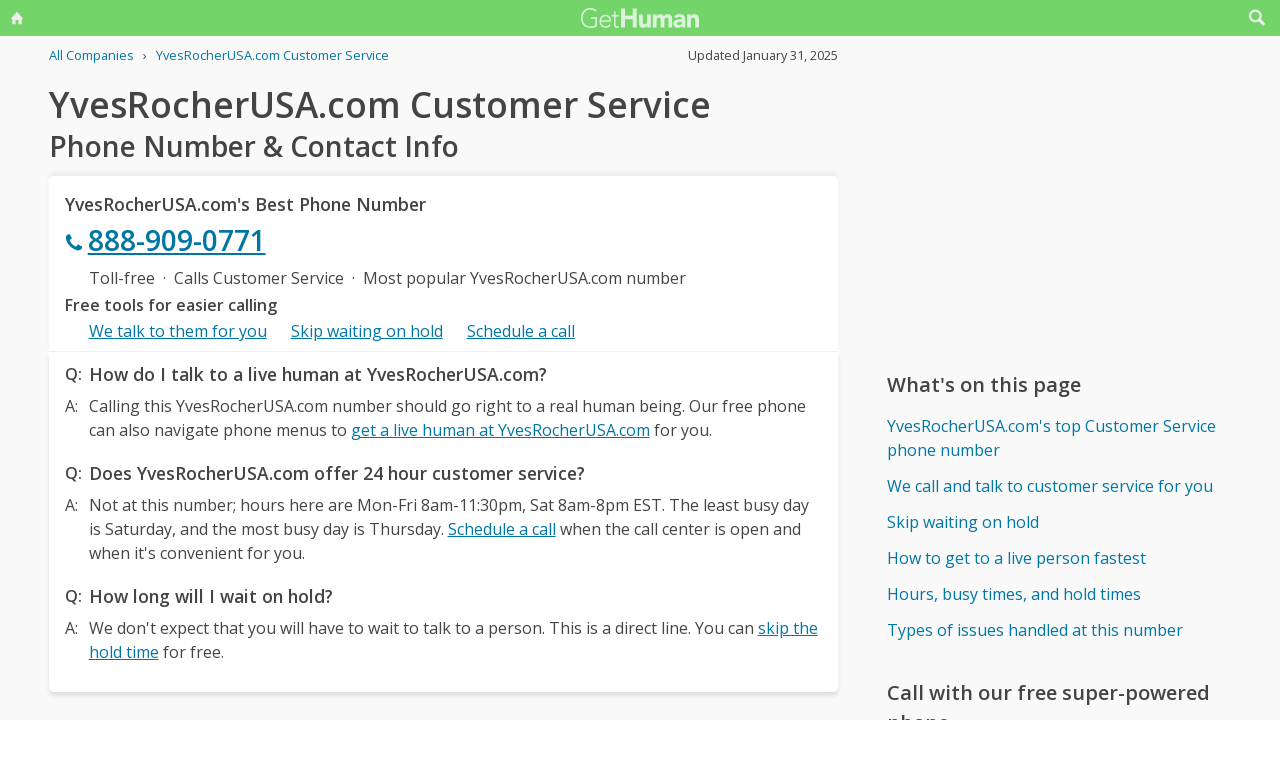

--- FILE ---
content_type: text/html; charset=utf-8
request_url: https://gethuman.com/phone-number/YvesRocherUSA-com
body_size: 15781
content:
<!DOCTYPE html><html lang="en"><head><base href="/" /><meta charset="utf-8" /><meta name="viewport" content="width=device-width,initial-scale=1.0,minimum-scale=1" /><title>YvesRocherUSA.com Customer Service Phone Number 888-909-0771: Call Support</title><meta name="description" content="YvesRocherUSA.com's best customer service contact information, when to call, what to say, and free AI tools that can call and talk to customer support for you." /><meta name="keywords" content="YvesRocherUSA.com customer service, YvesRocherUSA.com phone number, YvesRocherUSA.com customer phone number, YvesRocherUSA.com customer service phone number, YvesRocherUSA.com customer service phone, call YvesRocherUSA.com, YvesRocherUSA.com support number, YvesRocherUSA.com customer number, YvesRocherUSA.com customer service number, YvesRocherUSA.com 800 number, YvesRocherUSA.com customer support number, YvesRocherUSA.com 800, YvesRocherUSA.com toll free, YvesRocherUSA.com customer service toll free, YvesRocherUSA.com customer service 800, YvesRocherUSA.com customer service 800 number, YvesRocherUSA.com customer service 800 phone, YvesRocherUSA.com contact number, YvesRocherUSA.com contact phone, YvesRocherUSA.com contact, YvesRocherUSA.com customer service contact, YvesRocherUSA.com customer service contact number, YvesRocherUSA.com customer service email, YvesRocherUSA.com customer service email address, YvesRocherUSA.com customer service chat, YvesRocherUSA.com customer service live chat, contact YvesRocherUSA.com, contact YvesRocherUSA.com customer service, Yves Rocher phone number, Yves Rocher customer service" /><meta name="referrer" content="always" /><link rel="dns-prefetch" href="//cdn.ampproject.org" /><link rel="dns-prefetch" href="https://www.google-analytics.com" crossorigin /><link rel="dns-prefetch" href="https://pagead2.googlesyndication.com" crossorigin /><link rel="dns-prefetch" href="https://fonts.googleapis.com" /><link rel="dns-prefetch" href="https://adservice.google.com" /><link rel="dns-prefetch" href="https://tpc.googlesyndication.com" /><link rel="dns-prefetch" href="https://cm.g.doubleclick.net" /><link rel="dns-prefetch" href="https://www.gstatic.com" /><link rel="dns-prefetch" href="https://partner.googleadservices.com" /><link rel="dns-prefetch" href="https://www.google.com" /><script async="true" src="https://www.googletagmanager.com/gtag/js?id=G-F9SN9NZHQ2"></script><script>
            window.dataLayer = window.dataLayer || [];
            function gtag(){dataLayer.push(arguments);}
            gtag('js', new Date());
            gtag('config', 'G-F9SN9NZHQ2');
        </script><script data-ad-client="ca-pub-5211547430456695" async src="//pagead2.googlesyndication.com/pagead/js/adsbygoogle.js"></script><link rel="canonical" href="https://gethuman.com/phone-number/YvesRocherUSA-com" /><link rel="shortcut icon" href="https://gethuman.com/dist/img/logo-32-cropped.png" /><link rel="icon" href="https://gethuman.com/dist/img/logo-32-cropped.png" /><link rel="apple-touch-icon" href="https://gethuman.com/dist/img/logo-60.png" /><link rel="apple-touch-icon" sizes="76x76" href="https://gethuman.com/dist/img/logo-76.png" /><link rel="apple-touch-icon" sizes="120x120" href="https://gethuman.com/dist/img/logo-120.png" /><link rel="apple-touch-icon" sizes="152x152" href="https://gethuman.com/dist/img/logo-152.png" /><link rel="apple-touch-icon" sizes="180x180" href="https://gethuman.com/dist/img/logo-180.png" /><link rel="amphtml" href="/a/phone-number/YvesRocherUSA-com" /><meta property="og:locale" content="en_US" /><meta property="og:type" content="article" /><meta property="og:title" content="YvesRocherUSA.com Customer Service Phone Number 888-909-0771: Call Support" /><meta property="og:description" content="YvesRocherUSA.com's best customer service contact information, when to call, what to say, and free AI tools that can call and talk to customer support for you." /><meta property="og:url" content="https://gethuman.com/phone-number/YvesRocherUSA-com" /><meta property="og:site_name" content="gethuman.com" /><meta property="og:image" content="https://gethuman.com/dist/img/logo-v-500.png" /><meta property="og:image:width" content="500" /><meta property="og:image:height" content="500" /><meta property="og:image:alt" content="YvesRocherUSA.com's best customer service contact information, when to call, what to say, and free AI tools that can call and talk to customer support for you." /><meta name="twitter:card" content="summary" /><meta name="twitter:site" content="@gethumancom" /><meta property="og:updated_time" content="2025-01-31T00:00:00+00:00" /><meta property="article:tag" content="YvesRocherUSA.com customer service, YvesRocherUSA.com phone number, YvesRocherUSA.com customer phone number, YvesRocherUSA.com customer service phone number, YvesRocherUSA.com customer service phone, call YvesRocherUSA.com, YvesRocherUSA.com support number, YvesRocherUSA.com customer number, YvesRocherUSA.com customer service number, YvesRocherUSA.com 800 number, YvesRocherUSA.com customer support number, YvesRocherUSA.com 800, YvesRocherUSA.com toll free, YvesRocherUSA.com customer service toll free, YvesRocherUSA.com customer service 800, YvesRocherUSA.com customer service 800 number, YvesRocherUSA.com customer service 800 phone, YvesRocherUSA.com contact number, YvesRocherUSA.com contact phone, YvesRocherUSA.com contact, YvesRocherUSA.com customer service contact, YvesRocherUSA.com customer service contact number, YvesRocherUSA.com customer service email, YvesRocherUSA.com customer service email address, YvesRocherUSA.com customer service chat, YvesRocherUSA.com customer service live chat, contact YvesRocherUSA.com, contact YvesRocherUSA.com customer service, Yves Rocher phone number, Yves Rocher customer service" /><meta property="article:section" content="Retail - General" /><meta property="article:published_time" content="2011-11-25T22:55:29+00:00" /><meta property="article:modified_time" content="2025-01-31T00:00:00+00:00" /><script type="application/ld+json">{
                            "@context": "http://schema.org",
                            "@type": "Article",
                            "mainEntityOfPage": "https://gethuman.com/phone-number/YvesRocherUSA-com",
                            "publisher": {
                                
            "@type": "Organization",
            "name": "GetHuman",
            "url": "https://gethuman.com",
            "email": "hello@gethuman.com",
            "telephone": "+1 617-651-0250",
            "image": "https://gethuman.com/dist/img/logo-gethuman-left.png",
            "logo": {
                "@type": "ImageObject",
                "url": "https://gethuman.com/dist/img/logo-gethuman-left.png"
            },
            "description": "Contact companies faster and fix customer services issues easier.",
            "address": {
                "@type": "PostalAddress",
                "addressLocality": "Chestnut Hill",
                "addressRegion": "MA",
                "postalCode": "02467",
                "streetAddress": "675 VFW Parkway, Unit 328",
                "addressCountry": "US"
            }
        
                            },
                            "headline": "YvesRocherUSA.com Customer Service Phone Number 888-909-0771: Call Support",
                            "datePublished": "2011-11-25T22:55:29+00:00",
                            "dateModified": "2025-01-31T00:00:00+00:00",
                            "author": {
                "@type": "Person",
                "name": "Christian Allen",
                "email": "hello+christian@gethuman.com",
                "image": "img/christian-headshot-96.png",
                "url": "https://www.linkedin.com/in/christiantallen/"
            },
                            "description": "YvesRocherUSA.com's best customer service contact information, when to call, what to say, and free AI tools that can call and talk to customer support for you.",
                            "image": "https://gethuman.com/dist/img/logo-v-500.png"
                        }</script><script type="application/ld+json">{
                            "@context": "http://schema.org",
                            
            "@type": "Organization",
            "name": "GetHuman",
            "url": "https://gethuman.com",
            "email": "hello@gethuman.com",
            "telephone": "+1 617-651-0250",
            "image": "https://gethuman.com/dist/img/logo-gethuman-left.png",
            "logo": {
                "@type": "ImageObject",
                "url": "https://gethuman.com/dist/img/logo-gethuman-left.png"
            },
            "description": "Contact companies faster and fix customer services issues easier.",
            "address": {
                "@type": "PostalAddress",
                "addressLocality": "Chestnut Hill",
                "addressRegion": "MA",
                "postalCode": "02467",
                "streetAddress": "675 VFW Parkway, Unit 328",
                "addressCountry": "US"
            }
        
                        }</script><script type="application/ld+json">{
                            "@context":"http://schema.org",
                            "@type": "WebSite",
                            "@id": "#website",
                            "url": "https://gethuman.com/",
                            "name": "GetHuman Inc",
                            "potentialAction": {
                                "@type": "SearchAction",
                                "target": "https://gethuman.com/phone-number/search?s={search_term_string}",
                                "query-input": "required name=search_term_string"
                            }
                        }</script><style>@font-face{font-family:'Open Sans';font-style:normal;font-weight:400;font-stretch:100%;font-display:swap;src:url(https://fonts.gstatic.com/s/opensans/v34/memvYaGs126MiZpBA-UvWbX2vVnXBbObj2OVTSKmu0SC55K5gw.woff2) format('woff2');unicode-range:U+0460-052F,U+1C80-1C88,U+20B4,U+2DE0-2DFF,U+A640-A69F,U+FE2E-FE2F}@font-face{font-family:'Open Sans';font-style:normal;font-weight:400;font-stretch:100%;font-display:swap;src:url(https://fonts.gstatic.com/s/opensans/v34/memvYaGs126MiZpBA-UvWbX2vVnXBbObj2OVTSumu0SC55K5gw.woff2) format('woff2');unicode-range:U+0301,U+0400-045F,U+0490-0491,U+04B0-04B1,U+2116}@font-face{font-family:'Open Sans';font-style:normal;font-weight:400;font-stretch:100%;font-display:swap;src:url(https://fonts.gstatic.com/s/opensans/v34/memvYaGs126MiZpBA-UvWbX2vVnXBbObj2OVTSOmu0SC55K5gw.woff2) format('woff2');unicode-range:U+1F00-1FFF}@font-face{font-family:'Open Sans';font-style:normal;font-weight:400;font-stretch:100%;font-display:swap;src:url(https://fonts.gstatic.com/s/opensans/v34/memvYaGs126MiZpBA-UvWbX2vVnXBbObj2OVTSymu0SC55K5gw.woff2) format('woff2');unicode-range:U+0370-03FF}@font-face{font-family:'Open Sans';font-style:normal;font-weight:400;font-stretch:100%;font-display:swap;src:url(https://fonts.gstatic.com/s/opensans/v34/memvYaGs126MiZpBA-UvWbX2vVnXBbObj2OVTS2mu0SC55K5gw.woff2) format('woff2');unicode-range:U+0590-05FF,U+200C-2010,U+20AA,U+25CC,U+FB1D-FB4F}@font-face{font-family:'Open Sans';font-style:normal;font-weight:400;font-stretch:100%;font-display:swap;src:url(https://fonts.gstatic.com/s/opensans/v34/memvYaGs126MiZpBA-UvWbX2vVnXBbObj2OVTSCmu0SC55K5gw.woff2) format('woff2');unicode-range:U+0102-0103,U+0110-0111,U+0128-0129,U+0168-0169,U+01A0-01A1,U+01AF-01B0,U+1EA0-1EF9,U+20AB}@font-face{font-family:'Open Sans';font-style:normal;font-weight:400;font-stretch:100%;font-display:swap;src:url(https://fonts.gstatic.com/s/opensans/v34/memvYaGs126MiZpBA-UvWbX2vVnXBbObj2OVTSGmu0SC55K5gw.woff2) format('woff2');unicode-range:U+0100-024F,U+0259,U+1E00-1EFF,U+2020,U+20A0-20AB,U+20AD-20CF,U+2113,U+2C60-2C7F,U+A720-A7FF}@font-face{font-family:'Open Sans';font-style:normal;font-weight:400;font-stretch:100%;font-display:swap;src:url(https://fonts.gstatic.com/s/opensans/v34/memvYaGs126MiZpBA-UvWbX2vVnXBbObj2OVTS-mu0SC55I.woff2) format('woff2');unicode-range:U+0000-00FF,U+0131,U+0152-0153,U+02BB-02BC,U+02C6,U+02DA,U+02DC,U+2000-206F,U+2074,U+20AC,U+2122,U+2191,U+2193,U+2212,U+2215,U+FEFF,U+FFFD}@font-face{font-family:'Open Sans';font-style:normal;font-weight:600;font-stretch:100%;font-display:swap;src:url(https://fonts.gstatic.com/s/opensans/v34/memvYaGs126MiZpBA-UvWbX2vVnXBbObj2OVTSKmu0SC55K5gw.woff2) format('woff2');unicode-range:U+0460-052F,U+1C80-1C88,U+20B4,U+2DE0-2DFF,U+A640-A69F,U+FE2E-FE2F}@font-face{font-family:'Open Sans';font-style:normal;font-weight:600;font-stretch:100%;font-display:swap;src:url(https://fonts.gstatic.com/s/opensans/v34/memvYaGs126MiZpBA-UvWbX2vVnXBbObj2OVTSumu0SC55K5gw.woff2) format('woff2');unicode-range:U+0301,U+0400-045F,U+0490-0491,U+04B0-04B1,U+2116}@font-face{font-family:'Open Sans';font-style:normal;font-weight:600;font-stretch:100%;font-display:swap;src:url(https://fonts.gstatic.com/s/opensans/v34/memvYaGs126MiZpBA-UvWbX2vVnXBbObj2OVTSOmu0SC55K5gw.woff2) format('woff2');unicode-range:U+1F00-1FFF}@font-face{font-family:'Open Sans';font-style:normal;font-weight:600;font-stretch:100%;font-display:swap;src:url(https://fonts.gstatic.com/s/opensans/v34/memvYaGs126MiZpBA-UvWbX2vVnXBbObj2OVTSymu0SC55K5gw.woff2) format('woff2');unicode-range:U+0370-03FF}@font-face{font-family:'Open Sans';font-style:normal;font-weight:600;font-stretch:100%;font-display:swap;src:url(https://fonts.gstatic.com/s/opensans/v34/memvYaGs126MiZpBA-UvWbX2vVnXBbObj2OVTS2mu0SC55K5gw.woff2) format('woff2');unicode-range:U+0590-05FF,U+200C-2010,U+20AA,U+25CC,U+FB1D-FB4F}@font-face{font-family:'Open Sans';font-style:normal;font-weight:600;font-stretch:100%;font-display:swap;src:url(https://fonts.gstatic.com/s/opensans/v34/memvYaGs126MiZpBA-UvWbX2vVnXBbObj2OVTSCmu0SC55K5gw.woff2) format('woff2');unicode-range:U+0102-0103,U+0110-0111,U+0128-0129,U+0168-0169,U+01A0-01A1,U+01AF-01B0,U+1EA0-1EF9,U+20AB}@font-face{font-family:'Open Sans';font-style:normal;font-weight:600;font-stretch:100%;font-display:swap;src:url(https://fonts.gstatic.com/s/opensans/v34/memvYaGs126MiZpBA-UvWbX2vVnXBbObj2OVTSGmu0SC55K5gw.woff2) format('woff2');unicode-range:U+0100-024F,U+0259,U+1E00-1EFF,U+2020,U+20A0-20AB,U+20AD-20CF,U+2113,U+2C60-2C7F,U+A720-A7FF}@font-face{font-family:'Open Sans';font-style:normal;font-weight:600;font-stretch:100%;font-display:swap;src:url(https://fonts.gstatic.com/s/opensans/v34/memvYaGs126MiZpBA-UvWbX2vVnXBbObj2OVTS-mu0SC55I.woff2) format('woff2');unicode-range:U+0000-00FF,U+0131,U+0152-0153,U+02BB-02BC,U+02C6,U+02DA,U+02DC,U+2000-206F,U+2074,U+20AC,U+2122,U+2191,U+2193,U+2212,U+2215,U+FEFF,U+FFFD}*{box-sizing:border-box}html{-webkit-text-size-adjust:100%}body,input,textarea{font-size:16px}body{margin:0;min-height:100vh;scroll-behavior:smooth;text-rendering:optimizeSpeed;line-height:1.5;font-family:'Open Sans',Arial,Helvetica,sans-serif;color:#444;overflow-wrap:break-word}.input-group>amp-autocomplete>input{font-family:'Open Sans',Arial,Helvetica,sans-serif}a,a:active,a:focus,button,button:active,button:focus,input,input:active,input:focus,li,li:focus,select,select:active,select:focus,textarea,textarea:active,textarea:focus{outline:0}.h6,.last-bld>amp-autocomplete>div[role=listbox]>:last-child,.link-big,.link-jumbo,.link-med,.link-strong,.stats>div>small:last-of-type,.text-sembld,.tile-fl-half-bld>a,b,strong{font-weight:bolder}amp-autocomplete>input,button,input,select,textarea{margin:0;font:inherit}button,select{text-transform:none}[type=button],[type=reset],[type=submit],button{-webkit-appearance:button}h1,h2,h3,h4,h5,h6{margin:0 0 .67em 0}.txt-lg,h1{font-size:2.2rem}h1{line-height:1.1em;margin:0 0 .25em 0}h1+.card{margin-top:1rem}.bar-share>a.btn-jumbo,.bar-share>button.btn-jumbo,.btn-jumbo,.btn.btn-jumbo,.link-jumbo,h2{font-size:1.75rem}h1+h2{line-height:1.1em;margin:0 0 2vh 0;-webkit-font-smoothing:antialiased;-moz-osx-font-smoothing:grayscale}.link-big,h3{font-size:1.5rem}.bar-share>a.btn-lg,.bar-share>button.btn-lg,.btn-lg,.btn.btn-lg,.card>div>div>h3,.editorial>h1,.editorial>h2,.editorial>h3,.h4,.text-more,h4{font-size:1.25rem}.h4{margin-bottom:.67rem;font-weight:600}.card>div>div>h3,h3.min{margin-bottom:0;line-height:1.5rem;font-size:1.1rem}.link-med{font-size:1.1rem}h5{font-size:1rem}.h6,h6{font-size:.8rem;text-transform:uppercase;color:#999}.para,p{line-height:170%}p{margin-bottom:3rem}.paras>p{margin-bottom:1.2rem}.editorial>p{margin-bottom:auto}ul{padding-inline-start:1.5em}.ul-pad{padding-left:1.5rem}.ul-pad>.bul{position:absolute;left:1em}.ul-pad-ic{padding-left:.3rem}li{margin-bottom:.5em}.sm{font-size:.9rem}.dark-code,.small,ol[itemtype],ol[itemtype]+.small,small,th{font-size:.8rem}div>.sep:last-child{display:none}@media (max-width:767px){h1{font-size:2rem}.link-jumbo,h1.sub,h2{font-size:1.3rem}#lay-fl-main>h1.sub:nth-child(2),#lay-fl-main>h2:nth-child(2),.link-big,h3{font-size:1.2rem}.editorial>h1,.editorial>h2,.editorial>h3,.h4,h4{font-size:1.1rem}}@media (max-width:575px){h1{font-size:1.5rem}.link-jumbo,h2{font-size:1.3rem}.link-big,h3{font-size:1.2rem}.editorial>h1,.editorial>h2,.editorial>h3,.h4,h4{font-size:1.1rem}}hr{margin:1em 0}.link,a,amp-autocomplete>div[role=listbox]{color:#0076a4;cursor:pointer;text-decoration:none;font-family:'Open Sans',Arial,Helvetica,sans-serif}a.ph,a.und{text-decoration:underline}a.ph{color:#fff}.link-neutral,.link-subtle{color:#444}.grp-subtle:hover>.link-subtle,.link:hover,a:hover{filter:brightness(85%)}.grp-subtle:hover>.link-subtle,.link-subtle:hover{color:#0076a4}[gh-tap],[ng-click]{cursor:pointer}.link-big,.link-jumbo,.link-med,.link-strong{display:block}.link-big,.link-jumbo,.link-med,.link-strong{-webkit-font-smoothing:antialiased;-moz-osx-font-smoothing:grayscale}a.neutral{color:#444}a.neutral:hover{color:#0076a4}.bar-share>a,.bar-share>button,.btn,button{cursor:pointer;-webkit-font-smoothing:antialiased;-moz-osx-font-smoothing:grayscale;display:inline-block;font-weight:600;text-align:center;white-space:nowrap;vertical-align:middle;border:1px solid transparent;padding:.75rem 1.5rem;font-size:inherit;transition:all .2s ease-in-out;line-height:1.5em;box-shadow:0 4px 8px 0 rgba(0,0,0,.2);border-radius:.25em;color:#fff;background-color:#0076a4}.bar-share>a:hover,.bar-share>button:hover,.btn:hover,button:hover,select:hover{filter:contrast(125%)}.bar-share>a+.bar-share>a,.bar-share>button+.bar-share>button,.btn+.btn,button+button{margin-left:1em}.bar-share>a.btn-inv,.bar-share>button.btn-inv,.btn-inv,.btn.btn-inv{border:1px solid #0076a4;color:#0076a4;background-color:transparent;width:100%}.btn-inv.ph{background-color:#fff;color:#111}.bar-share>a.btn-link,.bar-share>button.btn-link,.btn-link,.btn.btn-link{border:2px solid transparent;color:#0076a4;background-color:transparent;box-shadow:none;padding:.75rem 0;font-weight:400}.btn-block{display:block}amp-autocomplete>input,input,textarea{display:block;width:100%;min-height:50px;border:1px solid #ccc;margin-top:0}amp-autocomplete{width:100%}amp-autocomplete>input,input{height:50px;padding:0 .5rem}amp-autocomplete>input{border-radius:0}.input-group>label{transition:all .2s cubic-bezier(.42,0,1,1);font-size:.75rem;line-height:1;font-weight:600;position:absolute;top:22px;left:9px;opacity:0;visibility:hidden;color:#ccc;z-index:100}amp-autocomplete>div[role=listbox]{width:100%;margin-left:0;margin-top:.25rem}amp-autocomplete>div[role=listbox]>div{border:1px solid transparent;padding:.5rem}select{display:block;color:#444;padding:.75em 2em .75em .5em;width:100%;max-width:100%;margin:0;border-radius:0;border:1px solid #ccc;-moz-appearance:none;-webkit-appearance:none;appearance:none;background:#fff url('data:image/svg+xml;charset=US-ASCII,%3Csvg%20xmlns%3D%22http%3A%2F%2Fwww.w3.org%2F2000%2Fsvg%22%20width%3D%22292.4%22%20height%3D%22292.4%22%3E%3Cpath%20fill%3D%22%23ccc%22%20d%3D%22M287%2069.4a17.6%2017.6%200%200%200-13-5.4H18.4c-5%200-9.3%201.8-12.9%205.4A17.6%2017.6%200%200%200%200%2082.2c0%205%201.8%209.3%205.4%2012.9l128%20127.9c3.6%203.6%207.8%205.4%2012.8%205.4s9.2-1.8%2012.8-5.4L287%2095c3.5-3.5%205.4-7.8%205.4-12.8%200-5-1.9-9.2-5.5-12.8z%22%2F%3E%3C%2Fsvg%3E') no-repeat right .7em top 50%;background-size:.65em auto,100%}select::-ms-expand{display:none}input::-webkit-input-placeholder,select.ng-invalid,textarea::-webkit-input-placeholder{color:#888}.input-group{position:relative;height:50px;margin-bottom:1.5rem}.input-group.combo,.input-group.combo>button{height:50px}.input-group.large,.input-group.large>amp-autocomplete>input,.input-group.large>button,.input-group.large>input{height:60px}.input-group.textarea-group{height:auto}.input-group>span{height:50px;font-size:1rem;font-weight:600;padding:.8rem .6rem .7rem .6rem;background-color:#0076a4}.large>amp-autocomplete>input,.large>input{font-size:1.1rem;padding:0 .75rem;line-height:1.5rem}input.ng-not-empty{padding-top:26px;padding-bottom:6px}textarea.ng-not-empty{padding-top:26px}.large>input.ng-not-empty{padding-top:24px}.large>label{left:12px}.prefixed>label{padding-left:2.3rem}.prefixed>span{color:#fff}.input-group>.ng-not-empty+.dropdown-menu+label,.input-group>.ng-not-empty+label{top:7px;opacity:1;visibility:visible}.input-group>small{font-size:.75rem;line-height:1;font-weight:600;color:#e85674;position:absolute;bottom:-.9rem}.ng-not-empty.ng-invalid{border-color:#e85674}.ng-not-empty.ng-invalid:focus{border-color:#ccc}.ng-dirty.ng-invalid>button,.ng-dirty.ng-invalid>span{border-color:#ccc;background-color:#ccc}.input-group.search>input{border-color:#ccc}.input-group.search>amp-autocomplete>input:focus,.input-group.search>input:focus,input:focus,textarea:focus{border-color:#0076a4}.combo{display:flex;border:.25rem}.combo,.input-group>span,input,select,textarea{box-shadow:0 4px 8px 0 rgba(0,0,0,.1)}.combo>amp-autocomplete>input,.combo>button,.combo>input,.input-group.combo>span{box-shadow:none}.combo>amp-autocomplete,.combo>input{flex:3}.combo>button{border-radius:0 .25rem .25rem 0;box-shadow:none;height:50px}input[type=checkbox]{position:absolute;margin:8px 0 0 16px;padding:0;box-shadow:none;display:inline;min-height:auto;width:auto;height:auto;cursor:pointer}input[type=checkbox]+label{position:relative;padding:5px 0 0 50px;line-height:2em;cursor:pointer}input[type=checkbox]+label:before{content:'';position:absolute;display:block;left:0;top:0;width:40px;height:24px;border-radius:16px;background:#fff;border:1px solid #d9d9d9;transition:all .3s}input[type=checkbox]+label:after{content:'';position:absolute;display:block;left:0;top:0;width:24px;height:24px;border-radius:16px;background:#fff;border:1px solid #d9d9d9;transition:all .3s}input[type=checkbox]+label:hover:after{box-shadow:0 0 5px rgba(0,0,0,.3)}input[type=checkbox]:checked+label:after{margin-left:16px}input[type=checkbox]:checked+label:before{background:#0076a4}input[type=submit].link{appearance:none;background-color:transparent;border:none;display:inline;width:auto;height:auto;box-shadow:none;min-height:auto;padding:unset}.amp-form-submit-success>input[type=submit].link{display:none}amp-autocomplete>div[role=listbox],ul>li{text-align:left}dark-code,textarea{border:1px solid #ccc;width:100%;resize:none;padding:1rem .5rem;line-height:150%;min-height:100px}input+.dropdown-menu+label+small,input+label+small,textarea+label+small{display:none}.ng-dirty.ng-invalid+.dropdown-menu+label+small,.ng-dirty.ng-invalid+label+small{display:block}.ng-invalid+label+small+button,.required.ng-empty+label+small+button{opacity:.7}.mid{width:100%;height:100vh;line-height:100vh;text-align:center;vertical-align:middle}.mb-0{margin-bottom:0}.mb-r{margin-bottom:.4rem}.mb-u{margin-bottom:1.2rem}.mt-0{margin-top:0}.mt-r,.screen-bottom>div+div{margin-top:.4rem}.mt-100,.mt-u{margin-top:1.2rem}.mt-200,amp-img+h2,h1+p,img+h2{margin-top:2em}.mt-400{margin-top:4em}.p-u{padding:1.2rem}#lay-fl-bottom>div,#lay-fl-main,#lay-fl-main>div,#lay-fl-main>table,#lay-fl-right,#lay-fl-right>div,.mb-sec,.post-hero>div{margin-bottom:2rem}@media (max-width:575px){#lay-fl-bottom>div,#lay-fl-main,#lay-fl-main>div,#lay-fl-main>table,#lay-fl-right,#lay-fl-right>div,.mb-sec,.post-hero>div{margin-bottom:1.5rem}}.mb-25{margin-bottom:.25rem}.card>div>div,.mb-50{margin-bottom:.5rem}.card>div>.mb-100,.mb-100{margin-bottom:1rem}.card>div>.mb-200,.mb-200{margin-bottom:2rem}.card>div>div:last-child{margin-bottom:.75rem}.card.card-nbr>div>div:last-child{margin-bottom:0}.list-block>a,.list-block>div,.tile-fl-half-bld>a,.tile-fluid-half>a,.tile-fluid-half>div{display:block;padding:.25rem 0;margin-bottom:.25rem}.list-spaced>div{padding:.25rem 0;margin-bottom:.25rem}.list-lined>div{border-bottom:1px solid #eee}.list-block>a.bar-share>a,.list-block>a.bar-share>button,.list-block>a.btn{padding:.75rem 1.5rem;margin-bottom:.5rem}.list-large>a,.paged-items>a,.paged-items>div:first-child>a{display:block;padding:1.25em 0}.list-large>a{border-bottom:1px solid #ccc}.list-large>a:first-child{border-top:1px solid #ccc}.list-tiled>a,.list-tiled>b,.list-tiled>span{display:inline-block;padding:.5em;margin:0 .1em .1em 0}.list-right>a,.list-right>b,.list-right>span{display:inline-block;padding:.5rem 0;margin:0 1.5rem .5rem 0}.tile-right>a,.tile-right>span{display:inline-block;padding:.1rem 0;margin:0 .5rem .1rem 0}.list-quotes>div,.trunc{overflow-x:hidden;white-space:nowrap;text-overflow:ellipsis;display:block}.list-quotes>div:after,.list-quotes>div:before,.quotes>div:after,.quotes>div:before{content:'"'}.list-block>button{margin-top:1rem}.list-tags>div{display:inline-block;padding:.5em 1em;margin:0 1em 1em 0;background-color:#ddd;border-radius:.25em}.list-labeled>.h6,.list-labeled>h6{margin:1.5em auto .25em auto}.list-sec>div{margin-bottom:3rem}.list-sec>div:last-child{margin-bottom:0}.stats>div{border-bottom:1px solid #ccc;padding:.5em 0}.stats>div:first-of-type{border-top:1px solid #ccc}.btn-success{background-color:#72d469}.btn-danger{background-color:#e85674}i{display:inline-block}.bg-icon,.btn-icon,.icon,.img-icon,a>.in-icon,i{vertical-align:middle}.bg-icon,.btn-icon,.img-icon,.in-icon,i{width:18px;height:18px}.icon,i{background:transparent no-repeat center left;background-size:18px 18px}.icon{padding-left:30px}.bg-icon{background-repeat:no-repeat}.btn-icon{fill:#fff;margin-left:-.25em}.btn-inv>.btn-icon,.in-icon,a>.in-icon{fill:currentColor}.btn-icon+span,div>span+a,i+span{margin-left:.5em}.icon-star{background-image:url(https://gethuman.com/img/icon/orange/star.svg)}.icon-star-half-1{background-image:url(https://gethuman.com/img/icon/orange/star-half-1.svg)}.icon-star-2{background-image:url(https://gethuman.com/img/icon/orange/star-2.svg)}a>.in-icon{position:relative;left:-3px}.link-jumbo>.in-icon{width:22px;height:22px}.btn-jumbo{padding:.65em 1.5em;width:100%}.btn-jumbo>svg{width:27px;height:27px}.btn-lg{padding:.6em 1.25em}.bar-share>a.trunc,.bar-share>button.trunc,.btn.trunc{max-width:calc(100vw - 32px)}.btn-lg.ph{width:100%}.row,.stats>div,.tile-fl-half-bld,.tile-fluid-half{display:flex;flex-wrap:wrap;margin-right:-15px;margin-left:-15px}#lay-fl,#lay-fl-mandr{display:flex;flex-wrap:wrap}#lay-fl{min-height:100vh}#lay-fl-mandr{min-height:75vh}#lay-fl>div{flex:1}#lay-fl-nav-left{max-width:13.6%;background-image:url(https://gethuman.com/dist/img/blingSidebarBG2.png),linear-gradient(-44deg,#69cf96 0,#72d469 96%);background-position:center bottom,bottom;background-repeat:no-repeat,no-repeat;background-size:contain,cover;position:fixed;top:0;left:0;bottom:0;width:100%;display:none}#lay-fl-nav-left>a{max-width:198px;height:62px;display:block;margin-bottom:50px;background:url(https://gethuman.com/dist/img/bling-logo-muted2.png) top left no-repeat;background-size:contain}#lay-fl-nav-left>div{padding:0 15px}#lay-fl-nav-left>div>div>a,#lay-fl-nav-left>small,nav.left>a{opacity:.7;color:#fff}#lay-fl-nav-left>small{position:fixed;left:0;bottom:0;padding:15px}#lay-fl-con{background-color:#f9f9f9;flex:0 0 100%;max-width:100%;min-height:100vh}#lay-fl-nav-top{margin-bottom:3vh;height:36px;background-color:#72d469}.ph-mode>#lay-fl-nav-top{margin-bottom:0}#lay-fl-nav-top>a{display:block;height:36px;background:url(https://gethuman.com/dist/img/simple-logo-muted.png) center no-repeat;background-size:118px 20px}#nav-top-l,#nav-top-r{position:absolute;top:0;width:40px;height:36px;text-align:center;line-height:32px}#nav-top-l>a,#nav-top-r>a{color:#eee}#nav-top-r{right:0}#nav-top-l{left:0}#lay-fl-main,#lay-fl-right{margin-left:4.5%;flex:0 0 91%;max-width:91%}#lay-fl-bottom{text-align:center;margin-bottom:3rem}#lay-fl-bottom>div{padding:0 1rem}#lay-fl-bottom>.sec-below{padding-top:3rem;border-top:1px solid #ccc}.col-fluid-half,.stats>div>small,.tile-fl-half-bld>a,.tile-fluid-half>a,.tile-fluid-half>div,.tile-fluid-half>small{position:relative;flex:0 0 100%;min-height:1px;padding-right:15px;padding-left:15px}.tile-fluid-half.tile-ul>div:last-child{margin-top:-2rem}@media (min-width:680px){.col-fluid-half,.stats>div>small,.tile-fl-half-bld>a,.tile-fluid-half>a,.tile-fluid-half>div{flex:0 0 50%;max-width:50%}.tile-fluid-half.tile-ul>div:last-child{margin-top:0}}@media (max-width:752px){.ph-mode>div>#lay-fl-main{margin-left:0;flex:0 0 100%;max-width:100%}}@media (min-width:752px){#lay-fl-main{margin-left:5.9%;flex:0 0 44.7%;max-width:44.7%}#lay-fl-right{margin-left:5.9%;flex:0 0 40%;max-width:40%}.ph-mode>#lay-fl-nav-top{margin-bottom:5vh}.col-fluid-half,.stats>div>small,.tile-fl-half-bld>a,.tile-fluid-half>a,.tile-fluid-half>div{flex:0 0 100%;max-width:100%}.tile-fluid-half.tile-ul>div:last-child{margin-top:-2rem}.ghp-ad-ban,[data-ad-slot-id='8436243126']{margin-bottom:0;height:0;display:none}.ghp-ad-ban>ins,[data-ad-slot-id='8436243126']>ins{display:none;height:0}}@media (min-width:1120px){#lay-fl-main{margin-left:3.2%;flex:0 0 65%;max-width:65%}#lay-fl-right{margin-left:3.2%;flex:0 0 26.8%;max-width:26.8%}.col-fluid-half,.stats>div>small,.tile-fl-half-bld>a,.tile-fluid-half>a,.tile-fluid-half>div{flex:0 0 50%;max-width:50%}.tile-fluid-half.tile-ul>div:last-child{margin-top:0}}@media (min-width:1180px){#lay-fl-main{margin-left:3.8%;flex:0 0 61.7%;max-width:61.7%}#lay-fl-right{margin-left:3.8%;flex:0 0 28.5%;max-width:28.5%}}@media (min-width:1364px){#lay-fl-con{margin-left:13.6%;flex:0 0 86.4%;max-width:86.4%;padding-top:40px}#lay-fl-nav-top{display:none}#lay-fl-nav-left{display:block}}@media (max-width:751px){[data-ad-slot-id='5477495495'],[data-ad-slot-id='5498931315']{height:0}.no-mob,[data-ad-slot-id='5477495495']>ins,[data-ad-slot-id='5498931315']>ins{display:none;height:0}}.viewMainClient{display:none}.viewMainClient.preboot-loaded{display:block}#lay-fl-main>.crumbs{position:relative;top:-1.5rem;margin-bottom:-1.5em}.sec-below+.crumbs{margin-top:2rem}.crumbs>div>.small{margin:1em 0}li[itemprop]{display:inline-block;margin-left:.5em}li[itemprop]:first-of-type{margin-left:0}a[itemprop]+span{margin-left:.5em}ol[itemscope]{padding-left:0}.crumbs>.extremes>:first-child{flex:4}.crumbs>.extremes>.small{flex:1;min-width:180px}.bar-share{height:70px;line-height:69px;vertical-align:middle;margin-bottom:1rem}.bar-share>a,.bar-share>button{display:inline-block;padding:1rem 1rem;margin-left:1em;color:#fff;line-height:1em}.bar-share>:first-child{margin-left:0}.bar-share>a>div,.bar-share>button>.btn-icon{width:24px;height:24px}.bar-share>.btn-share-e{background-color:#72d469}.bar-share>.btn-share-g{background-color:#cf4134}.bar-share>.btn-share-t{background-color:#3ebede}.bar-share>.btn-share-f{background-color:#4c66a4}.card,.tile-fluid-half>.card{background:#fff;box-shadow:0 4px 4px 0 rgba(0,0,0,.1);border-radius:5px;margin-bottom:3rem;padding:1rem;position:relative}.card.phone,.dark-code{background-color:#120f24;color:#fff}.dark-code{overflow-x:scroll;padding:1rem;margin:0}.card.phone{padding:1rem;text-align:center}#lay-fl-main>.card.stk,.card.stk{position:sticky;top:0;z-index:400}#lay-fl-main>.card.stk.mdl,#lay-fl-main>.card.stk.top,.card.stk.mdl,.card.stk.top{top:-10px;border-bottom:1px solid #eee}#lay-fl-main>.card.stk.top,.card.stk.top{box-shadow:0 -4px 4px 0 rgba(0,0,0,.05)}#lay-fl-main>.card.stk.mdl,.card.stk.mdl{box-shadow:none}#lay-fl-main>.card.mdl,#lay-fl-main>.card.top,.card.mdl,.card.top{margin-bottom:0;padding-bottom:5px;border-bottom-right-radius:0;border-bottom-left-radius:0}.card.top>div>div:last-child{margin-bottom:0}.card.bot,.card.mdl{padding-top:10px;border-top-right-radius:0;border-top-left-radius:0}.card.stk.bot{padding-top:20px}.card.stk.bot>div>div>.input-group{margin-bottom:0}@media (max-width:752px){#lay-fl-main>.card{margin-left:-4.71%;border-radius:0;width:109.42%;padding-left:4.5%;padding-right:4.5%}#lay-fl-main>.card.stk.top{top:0;box-shadow:none}}.card.card-nbr{padding-left:60px;margin-bottom:2rem}.card>small{width:30px;height:30px;background-color:#72d469;border-radius:50%;display:flex;align-items:center;justify-content:center;color:#fff;font-weight:600;position:absolute;left:15px}.pbb{padding:1em;background-color:#eaf6ff;border-radius:.5em}.pbg{padding:1em;background-color:#eee;border-radius:.5em}.list-block>div>a+small,.list-block>div>span+small{color:#72d469;margin-left:.4rem}.ur-ad{display:block}.ur-ad,[data-ad-slot-id]{width:100%;min-height:1px}.ur-ad>ins,[data-ad-slot-id='8436243126']{margin-bottom:1rem}[data-ad-slot-id='5498931315']{position:sticky;top:10px}.ur-ad>ins,[data-ad-slot-id]>ins{display:block}[data-ad-slot-id='8436243126']>ins{height:320px}[data-ad-slot-id='5498931315']>ins{height:600px}[data-ad-slot-id]{min-height:280px}table{width:100%;border-collapse:collapse;border-spacing:0}td,th{margin:0;vertical-align:middle}th{color:#888;text-transform:uppercase;font-weight:400}.table-3>tbody>tr,.table-3>tr{border-bottom:1px solid #ccc}.table-3>tbody>tr>td,.table-3>tbody>tr>th,.table-3>tr>td,.table-3>tr>th{text-align:center;padding:.5em 0}.table-3>tbody>tr>td:first-of-type,.table-3>tbody>tr>th:first-of-type,.table-3>tr>td:first-of-type,.table-3>tr>th:first-of-type{text-align:left;width:70%}.stars{padding:.25em 0}h3+.stars{margin-top:-1.5em}.paged-items>div:first-child>div{margin-bottom:1em}.quoted,.quotes{padding:.5em 1em;border-left:.4em solid #ccc;margin-bottom:1em}.quotes>div+div{margin-top:1em}.hero{width:100%;min-height:80vh;display:flex;flex-direction:column;justify-content:center;background-image:url(https://gethuman.com/dist/img/blingHeroBG2.png),linear-gradient(-44deg,#69cf96 0,#72d469 96%);background-position:center bottom,bottom;background-repeat:no-repeat,no-repeat;background-size:100% auto,cover;color:#fff;text-align:center}.hero-header{display:flex;align-items:center;justify-content:space-between;height:60px}.hero-logo{height:60px;width:auto;display:block;margin-left:-15px}.hero-header>a{height:60px}@media (max-width:575px){.hero-header{width:100%}}.hero-elements{flex:1 0 auto;display:flex;flex-direction:column;justify-content:center;padding:15px}.hero-elements>*{margin-bottom:2.25rem}.hero-elements>h1,.hero-elements>h2{line-height:1.2em}.hero-elements>h2{font-weight:400}.hero-elements>:last-child{margin-bottom:0}.hero-elements>div{margin-left:auto;margin-right:auto;width:100%;max-width:500px}@media (max-width:1199px){.hero{background-size:auto,cover}}.hero-callout{width:100%;padding:12px 0;background-color:#fff;border-bottom:1px solid;border-color:#ddd;display:flex;flex-direction:row;justify-content:center;position:relative;text-align:center}.hero-callout>a>img,.hero-callout>img{vertical-align:middle;padding:.4rem;width:80px;height:80px}.hero-callout>a,.hero-callout>img{margin-right:3%}.hero-callout::before{content:'\A';width:0;height:0;border-left:15px solid transparent;border-right:15px solid transparent;border-bottom:15px solid #fff;position:absolute;top:-15px;margin:0 auto;left:0;right:0}.post-hero{text-align:center;padding:1rem}.post-hero>.list-tiled:first-of-type>a{min-width:300px}.hero-footer{min-height:50px;background-color:#72d469;color:#fff;font-size:.75rem;text-align:center;padding:.5em 1em}.hero-footer>a,.hero-footer>span{color:#fff;padding:1em;display:inline-block}.hero-footer>.list-block{display:inline-block;width:200px;vertical-align:top;color:#fff;text-align:left;margin:2rem 1rem 2rem 3rem}.hero-footer>.list-block>a{color:#fff}.alert{padding:1.2rem;background-color:#0076a4;color:#fff;border-radius:.25em}.alert-danger{background-color:#e85674}.alert>a{color:#fff}.checkmark{width:25px;height:25px;display:block;box-shadow:inset 0 0 0 #0076a4}.ph>.checkmark{box-shadow:inset 0 0 0 #fff}.checkmark.is-checked{box-shadow:inset 0 0 0 30px #0076a4}.ph>.checkmark.is-checked{box-shadow:inset 0 0 0 30px #fff}.checkmark.is-checked.is-partial{box-shadow:inset 0 0 0 #0076a4}.ph>.checkmark.is-checked.is-partial{box-shadow:inset 0 0 0 #fff}.checkmark.circle{border-radius:50%}.checkmark.box{cursor:pointer}.checkmark>circle,.checkmark>rect{stroke-width:2;stroke:#0076a4;fill:none}.ph>.checkmark>circle,.ph>.checkmark>rect{stroke:#fff}.checkmark-check{transform-origin:50% 50%;stroke-dasharray:48;stroke-dashoffset:48;stroke-width:5;stroke:#fff;animation:stroke .2s cubic-bezier(.65,0,.45,1) .2s forwards}.ph>.checkmark>.checkmark-check{stroke:#111}.checkmark.is-partial>.checkmark-check{stroke:#0076a4}.ph>.checkmark.is-partial>.checkmark-check{stroke:#fff}@keyframes stroke{100%{stroke-dashoffset:0}}.extremes,.tile-10,.tile-5{display:flex}.extremes>div,.extremes>small{flex:1;text-align:left}.extremes>:last-child{text-align:right;flex:2}.tile-10,.tile-5{flex-wrap:nowrap;justify-content:space-between;margin-bottom:.5em}.tile-10>div,.tile-5>div{flex:0 0 9%;padding-top:.5em;padding-bottom:.5em;text-align:center;border:1px solid #0076a4;color:#0076a4;cursor:pointer}.tile-5>div{flex:0 0 19%}.tile-5>div.selected{background-color:#0076a4;color:#fff}.banner,.list-block>.banner{display:flex;align-items:center}.banner>*{margin-right:1em}div[gh-user-status]{padding:1rem}.col-inp{max-width:400px}.text-right{text-align:right}.text-center{text-align:center}.text-danger{color:#e85674}.text-success{color:#72d469}.text-blue{color:#0076a4}.phone-opts{width:100%}.phone-opts>div{vertical-align:top;display:inline-block;width:80px;margin:8px;cursor:pointer}.phone-opts>div.wide{margin:8px 0}.phone-opts>div>div,.phone-opts>div>svg{background-color:#2d274b;border-radius:37px}.phone-opts>div>div,.phone-opts>div>div>svg,.phone-opts>div>svg{display:inline-block;width:74px;height:74px;vertical-align:middle;font-size:2rem}.phone-opts>div>a{display:inline-block;width:74px;height:74px;line-height:74px;vertical-align:middle;color:#fff}.opt-disabled,button[disabled]{opacity:.6}.phone-opts>div>div{padding-top:.4rem}.phone-opts>div>div>div{display:inline-block}.phone-opts>div>div>small{display:block;margin-top:-.5em;font-size:.7rem;color:#ccc}.phone-opts>div.wide,.phone-opts>div.wide>div{width:100%}.phone-opts>div.wide>div{border:2px solid #72d469;color:#72d469}.phone-opts>div.red>svg{background-color:#e85674;fill:#e85674}.phone-opts>div.green>svg{background-color:#72d469;fill:#72d469}.phone-opts>div.opt-on>svg{background-color:#fff;fill:#fff;color:#444}.phone-opts>div.wide>div>svg{margin-top:-8px}.phone-opts>div>small{margin-top:.5em;display:block}.phone-opts>div.red>small{color:#e85674}.phone-opts>div>div>svg,.phone-opts>div>svg{padding:18px}.ph-screen,.ph-screens>div{min-height:calc(100vh - 120px);display:flex;flex-direction:column}.screen-mid{flex:1 0 auto;display:flex;flex-direction:column;justify-content:center;padding:2em 0}.screen-bottom,.screen-top{flex-shrink:0;color:#ccc}.screen-bottom{font-size:.9rem}.ph-link{line-height:64px}.ph-link>small{display:inline;vertical-align:middle}@media (min-width:420px){.card.phone{padding:2rem}}@media (min-width:680px){.card.phone{padding:1rem}}@media (min-width:752px){.ph-screen,.ph-screens>div{min-height:710px}}@media (max-height:740px){.ph-mode>#lay-fl-nav-top{display:none}.ph-screen,.ph-screens>div{min-height:calc(100vh - 60px)}.screen-mid{padding:1em 0}.phone-opts.mt-200{margin-top:1em}.phone-opts.mt-400{margin-top:2em}}@media (max-height:600px){.ph-screen,.ph-screens>div{min-height:calc(100vh - 30px)}.screen-mid{padding:.5em 0}.phone-opts.mt-200{margin-top:1em}}@media (max-width:350px){.phone-opts>div{margin:4px}.screen-mid>.list-block{margin-left:-15px;margin-right:-15px}}@media (max-height:540px),(max-width:310px){.txt-lg{font-size:1.8rem}.phone-opts>div{width:72px}.phone-opts>div>div,.phone-opts>div>div>svg,.phone-opts>div>svg{width:64px;height:64px;font-size:1.6rem}}.screen-mid>.input-group,.screen-mid>.input-group>button,.screen-mid>.input-group>input,.screen-mid>.input-group>span,.screen-mid>div>select{height:60px}.screen-mid>.input-group.textarea-group{height:auto}.bar-share>a.ph,.bar-share>button.ph,.btn.ph,.screen-mid>.input-group>button,.screen-mid>.input-group>span,.screen-mid>div>.bar-share>a,.screen-mid>div>.bar-share>button,.screen-mid>div>.btn,button.ph{background-color:#2d274b}.screen-mid>.input-group>span{padding-top:1.2rem}.screen-mid>div>.bar-share>a,.screen-mid>div>.bar-share>button,.screen-mid>div>.btn{border:2px solid #fff;font-size:1.25rem}.bar-share>a.ph,.bar-share>button.ph,.btn.ph,button.ph{border:2px solid #fff;color:#fff}.screen-mid>.input-group>input.ng-not-empty{padding-top:20px}.screen-mid>.input-group>small{bottom:-1.2rem}.xscript{display:block;padding:.5rem 1.25rem;text-align:left;height:80vh;overflow-y:scroll;color:#bbb;border:2px solid #bbb;font-family:monospace;background-color:#111}.xscript>p{margin-bottom:.8rem;line-height:130%}.xscript>p:last-child{color:#fff}.xscript.xs-sm{height:20vh;padding:.75rem;font-size:.9rem}.xscript.xs-sm>p{margin-top:0}.article>p{margin-bottom:1.5rem}.article>ul+p{margin-top:2rem}.article>*+h1,.article>*+h2,.article>*+h3,.article>*+h4{margin-top:3rem}.author{position:relative;padding-left:60px}.author>amp-img,.author>img{position:absolute;left:0;width:48px;height:48px}pre.para{overflow-x:auto;white-space:pre-wrap;font-family:'Open Sans',Arial,Helvetica,sans-serif}#ghspin{display:inline-block;width:80px;height:80px}#ghspin:after{content:' ';display:block;width:64px;height:64px;margin:8px;border-radius:50%;border:6px solid #72d469;border-color:#72d469 transparent #72d469 transparent;animation:ghspin-frames 1.2s linear infinite}.bar-chart{display:flex;width:100%}.bar-chart>div{display:flex;flex:1;flex-direction:column-reverse;height:250px;margin:5px}.bar-chart>div>dt{margin:0;text-align:center}.bar-chart>div>dd{margin:0;text-align:center}dd>span{background-color:#0076a4;display:block}@keyframes ghspin-frames{0%{transform:rotate(0)}100%{transform:rotate(360deg)}}#layMenuSidebar{display:none}#layMenuSidebar[open]{display:inline-block}ul.dropdown-menu{position:absolute;background-color:#fff;box-shadow:0 2px 5px rgba(0,0,0,.2)}</style><meta http-equiv="X-UA-Compatible" content="" /><!--[if lt IE 10]><script src="https://cdnjs.cloudflare.com/ajax/lib/modernizr/2.8.3/modernizr.min.js"></script><![endif]--></head><body><div class="viewMainClient"><div ui-view></div></div><div class="viewMainServer"><div><div id="lay-fl" class="google-auto-placed"><div id="lay-fl-nav-left"><a href="/" title="GetHuman"></a><div><nav role="navigation" class="left list-block"><a href="/">Home</a><a href="/search">Search Company Customer Service Information</a><a href="/companies">Companies A-Z</a><a href="/about">About GetHuman</a></nav></div><small>&copy; GetHuman Inc.</small></div><div id="lay-fl-con"><div id="lay-fl-nav-top"><a id="top" title="GetHuman"></a><div id="nav-top-l"><a href="/" title="Home"><svg xmlns="http://www.w3.org/2000/svg" viewBox="0 -48 512 544" class="home in-icon"><path d="M448 256L256 32 64 256h48v160h96V288h96v128h96V256z"></path></svg></a></div><div id="nav-top-r"><a href="/search" title="Search Companies"><svg xmlns="http://www.w3.org/2000/svg" viewBox="0 -48 512 544" class="search in-icon"><path d="M493 384L368 259c18-29 29-62 29-99 0-106-86-192-192-192S13 54 13 160s86 192 192 192c36 0 70-11 99-28l125 124c9 9 23 9 32 0l32-32c9-9 9-23 0-32zm-288-96c-71 0-128-57-128-128S134 32 205 32c70 0 128 57 128 128s-58 128-128 128z"></path></svg></a></div></div><div id="lay-fl-mandr"><div id="lay-fl-main"><div class="crumbs no-mob"><div class="extremes"><div class="trunc"><ol itemscope="" itemtype="http://schema.org/BreadcrumbList"><li itemprop="itemListElement" itemtype="http://schema.org/ListItem" itemscope=""><a itemprop="item" class="p-r" href="/"><span itemprop="name">All Companies</span><meta itemprop="position" content="1" /></a><span>&nbsp;&rsaquo;&nbsp;</span></li><li itemprop="itemListElement" itemtype="http://schema.org/ListItem" itemscope=""><a itemprop="item" class="p-r" href="https://gethuman.com/phone-number/YvesRocherUSA-com"><span itemprop="name">YvesRocherUSA.com Customer Service</span><meta itemprop="position" content="2" /></a></li></ol></div><div class="small">Updated <time datetime="2025-01-31T00:00:00+00:00">January 31, 2025</time></div></div></div><h1>YvesRocherUSA.com Customer Service</h1><h2>Phone Number & Contact Info</h2><a id="contact"></a><div class="card stk top"><div><div><h3>YvesRocherUSA.com's Best Phone Number</h3><a class="link-jumbo und" style="padding: 0.2rem 1px" title="YvesRocherUSA.com's best customer service phone number is 888-909-0771" href="https://gethuman.com/phone/call/YvesRocherUSA-com"><svg xmlns="http://www.w3.org/2000/svg" viewBox="0 -48 512 544" class="phone in-icon"><path d="M457 322c0 5-1 12-3 20-2 9-4 15-6 20-4 10-15 20-35 30-17 10-35 15-53 15-5 0-10 0-15-1s-10-2-16-4c-6-1-11-3-14-4s-8-3-16-6c-7-3-12-4-14-5-18-7-35-14-50-24-24-15-49-35-75-61s-47-51-62-76c-9-14-17-31-23-50-1-1-3-6-6-14-2-7-4-13-5-16s-3-7-5-13c-1-6-2-12-3-17-1-4-1-9-1-15 0-17 5-35 14-53 11-19 21-31 31-35 4-2 11-4 19-6 9-1 15-2 20-2h6c4 2 9 9 16 22 2 4 5 9 8 16 4 6 7 12 10 18l9 15c1 1 2 3 5 7s5 8 6 10c1 3 2 6 2 8 0 4-3 9-8 15-5 5-11 11-18 15-6 5-12 10-17 16-6 5-9 9-9 13 0 1 1 4 2 6 1 3 2 5 2 6 1 1 2 4 4 7s3 5 4 5c14 26 31 49 49 67 19 19 41 36 67 50 1 0 3 1 6 3s5 4 7 4c1 1 3 2 6 3 2 1 4 1 6 1 3 0 8-2 13-8 5-5 11-11 15-18 5-6 10-12 16-17 6-6 10-8 14-8 3 0 6 0 8 2 3 1 7 3 11 6 4 2 6 4 7 5 4 3 10 6 15 9s11 6 18 10c7 3 12 6 16 8 13 7 20 12 21 15 1 2 1 4 1 6z"></path></svg><span>888-909-0771</span></a><div class="ul-pad tile-right" style="margin-bottom: 0"><span>Toll-free</span><span>&middot;</span><span>Calls Customer Service</span><span>&middot;</span><span>Most popular YvesRocherUSA.com number</span></div><div><b>Free tools for easier calling</b></div><div class="ul-pad tile-right"><a style="margin-right: 1.5rem" class="und" href="https://gethuman.com/phone/call/YvesRocherUSA-com?pre=talk">We talk to them for you</a><a style="margin-right: 1.5rem" class="und" href="https://gethuman.com/phone/call/YvesRocherUSA-com?pre=wait">Skip waiting on hold</a><a style="margin-right: 1.5rem" class="und" href="https://gethuman.com/phone/schedule-call/YvesRocherUSA-com">Schedule a call</a></div></div></div></div><div class="card bot"><div><div class="ul-pad text-sembld"><span class="bul">Q:</span><h3>How do I talk to a live human at YvesRocherUSA.com?</h3></div><div class="ul-pad mt-r"><span class="bul">A:</span><span>Calling this YvesRocherUSA.com number should go right to a real human being.</span><span> </span><span>Our free phone can also navigate phone menus to <a href="https://gethuman.com/phone/call/YvesRocherUSA-com" class="und">get a live human at YvesRocherUSA.com</a> for you.</span></div><div><div data-ad-slot-id="8436243126"><ins class="adsbygoogle" data-ad-client="ca-pub-5211547430456695" data-ad-slot="8436243126" data-full-width-responsive="true"></ins><script>(window.adsbygoogle = window.adsbygoogle || []).push({});</script></div></div><div class="ul-pad text-sembld mt-u"><span class="bul">Q:</span><h3>Does YvesRocherUSA.com offer 24 hour customer service?</h3></div><div class="ul-pad mt-r mb-u"><span class="bul">A:</span><span>Not at this number; hours here are Mon-Fri 8am-11:30pm, Sat 8am-8pm EST.</span><span> </span><span>The least busy day is Saturday, and the most busy day is Thursday.</span><span> </span><span><a href="https://gethuman.com/phone/schedule-call/YvesRocherUSA-com" class="und">Schedule a call</a> when the call center is open and when it's convenient for you.</span></div><div class="ul-pad text-sembld mt-u"><span class="bul">Q:</span><h3>How long will I wait on hold?</h3></div><div class="ul-pad mt-r"><span class="bul">A:</span><span>We don't expect that you will have to wait to talk to a person. This is a direct line.</span><span> </span><span>You can <a href="https://gethuman.com/phone/call/YvesRocherUSA-com?pre=wait" class="und">skip the hold time</a> for free.</span></div></div></div><div data-ad-slot-id="3338230625"><ins class="adsbygoogle" style="display:block" data-ad-client="ca-pub-5211547430456695" data-ad-slot="3338230625" data-ad-format="auto" data-full-width-responsive="true"></ins><script>(window.adsbygoogle = window.adsbygoogle || []).push({});</script></div><div><a name="live-person"></a><h2>How do I get through the phone menu to a live person?</h2><div class="para mb-u"><span>Consider using our free service that calls and talks to customer service for you, then sends you a report. Or use our free service that waits on hold and tells you when a human rep is on the line. But if those options don't appeal to you, our team has also documented the phone menu for YvesRocherUSA.com below.</span></div><h3><a href="https://gethuman.com/phone/call/YvesRocherUSA-com?pre=talk">Let us call and talk to YvesRocherUSA.com for you</a></h3><div class="para mb-r">Our AI powered phone can dial, navigate the phone menu, wait on hold, and even talk to customer service for you, for free. You don't even need to learn about the path through the various phone options.</div><div class="mb-u"><a class="und" href="https://gethuman.com/phone/call/YvesRocherUSA-com?pre=talk">Learn about us calling for you</a></div><h3><a href="https://gethuman.com/phone/call/YvesRocherUSA-com?pre=wait">We can get a live person on the line for you</a></h3><div class="para mb-r">That same, free GetHuman Phone can call and navigate the menus and wait on hold for you, but you can opt to do all the talking. We notify you when a rep is on the line and ready to talk, so no need to worry about changing menu options and weaving your way through the maze.</div><div class="mb-u"><a class="und" href="https://gethuman.com/phone/call/YvesRocherUSA-com?pre=wait">Learn about skipping the hold time</a></div><div class="para mb-u">Of course, we completely understand if you prefer to do all the dialing, waiting, and talking yourself. All of these free tools are optional.</div><div class="para mb-u"><span>GetHuman researchers routinely call this YvesRocherUSA.com phone number to document the phone system.</span></div><div class="para mb-u"><span>Here is our latest tip for weaving through the phone menu to get to a real person the fastest:</span><span> </span><em>Calling this YvesRocherUSA.com number should go right to a real human being</em></div><div class="para mb-u">Below are some clips we've found from YvesRocherUSA.com's phone menus and tips that help give an idea of what you will encounter when you call. We've highlighted why they are important as well:</div><div class="mb-u"><h3 class="min">Heard when the phone system first answers</h3><div class="quoted mt-r" style="margin-bottom: 0"><div class="para">"Welcome to For service in English, press two.
Welcome to Dear customer, we remind you that our packages are delivered by you UPS in Canada.
For an order, press one."</div></div><div class="mb-u text-right"><div>Excerpt from a call with YvesRocherUSA.com</div><div>Friday, November 22, 2024 8:33 PM</div></div></div><div class="para mb-u">In fact, much of this information on this page is superfluous because this YvesRocherUSA.com phone number is a direct line to a human being. The line is well-staffed and you should anticipate a very short wait on hold or none whatsoever, as long as you are calling during business hours.</div><div class="para mb-u">We don't know of any phone menus you would encounter when calling either.</div><div data-ad-slot-id="1034153489"><ins class="adsbygoogle" style="display:block" data-ad-client="ca-pub-5211547430456695" data-ad-slot="1034153489" data-ad-format="auto" data-full-width-responsive="true"></ins><script>(window.adsbygoogle = window.adsbygoogle || []).push({});</script></div></div><div><a name="hours"></a><h2>What are the hours and when should I call?</h2><div class="para mb-u"><span>YvesRocherUSA.com operates the call center for this 888-909-0771 phone number Mon-Fri 8am-11:30pm, Sat 8am-8pm ET.</span><span> </span><span>The short answer is that you should call on a Wednesday.</span><span> </span><span>This observation and the following section are based on analysis of a sample set of 68 calls made in the last 90 days using our free, web-based phone (see above).</span></div><h3 class="min">Call when they- and you- are open</h3><div class="para mt-r mb-r">When you use our free AI-powered phone to call and talk, wait on hold, or navigate for you, you can also schedule the call with YvesRocherUSA.com at a time when they are open and when it works for you. We will confirm you are ready before placing the call, just in case. That means you can "set it and forget it" ahead of time.</div><div class="mb-u"><a class="und" href="https://gethuman.com/phone/schedule-call/YvesRocherUSA-com">Schedule a call with YvesRocherUSA.com</a></div><div class="para mb-r text-sembld">An important note: busy times vs hold times vs best time to call</div><div class="para mb-u">When we refer to busy or less busy times, we are talking about the volume of calls.  The busiest times are when the most people are calling this YvesRocherUSA.com phone number (least busy times have fewer people calling).  This high call volume does not necessarily mean that you will have a long hold time when you call.  Companies like YvesRocherUSA.com staff their call centers differently based on the time of day and day of the week, so you may experience a shorter wait on hold at the busiest of times.  When we refer to the best time to call, we are referring to the optimal combination of lower call volume and shorter wait times. </div><h3 class="min">The least busy time to call</h3><div class="para mb-u mt-r"><span>The least busy day to call YvesRocherUSA.com is Saturday.</span><span> </span><span>The most busy day to call is Thursday, which averages 525% more phone calls by comparison.</span><span> </span><span>Again, this is based on a sample of 68 calls made with our AI-powered, web-based phone in the last 90 days.</span></div><div><dl class="bar-chart"><div><dt>Mon</dt><dd title="Monday is 64% less busy than Thursday"><small></small><span style="height: 72px"></span></dd></div><div><dt>Tue</dt><dd title="Tuesday is 44% less busy than Thursday"><small></small><span style="height: 112px"></span></dd></div><div><dt>Wed</dt><dd title="Wednesday is 72% less busy than Thursday"><small></small><span style="height: 56px"></span></dd></div><div><dt>Thu</dt><dd title="Thursday is the busiest day"><small>Busiest</small><span style="height: 200px"></span></dd></div><div><dt>Fri</dt><dd title="Friday is 64% less busy than Thursday"><small></small><span style="height: 72px"></span></dd></div><div><dt>Sat</dt><dd title="Saturday is 84% less busy than Thursday"><small>Quietest</small><span style="height: 32px"></span></dd></div></dl></div><h3 class="min">The shortest wait on hold</h3><div class="para mb-u mt-r"><span>We measured the shortest hold times to be on Friday.</span><span> </span><span>The longest wait in the queue on average occurs on Wednesday.</span><span> </span><span></span></div><div class="para mb-u">But if you use our free <a href="https://gethuman.com/phone/call/YvesRocherUSA-com?pre=talk" class="und">call and talk for me</a> or <a href="https://gethuman.com/phone/call/YvesRocherUSA-com?pre=wait" class="und">wait on hold for me</a> service, you don't really need to worry about average wait times.</div><h3 class="min">The best time to call YvesRocherUSA.com</h3><div class="para mb-u mt-r"><span>In summation, the best day to call YvesRocherUSA.com is Wednesday.</span><span> </span></div><div class="para mb-u">Once again, please put this information in perspective because this phone number has no phone menu or long waits. It generally gets picked up right away if calling during their opening hours. If there is any way, it will typically be very short.</div><div class="mt-u"><div data-ad-slot-id="7048897493"><ins class="adsbygoogle" style="display:block" data-ad-client="ca-pub-5211547430456695" data-ad-slot="7048897493" data-ad-format="auto" data-full-width-responsive="true"></ins><script>(window.adsbygoogle = window.adsbygoogle || []).push({});</script></div></div></div><div><a name="why-call"></a><h2>Why Customers Call YvesRocherUSA.com</h2><div class="mb-u"><div class="para mb-u">If you have time to do a bit of reading before you call YvesRocherUSA.com, we recommend you read over some of our problem-specific articles.</div><div class="list-block mb-u"><div class="mb-u mt-u"><a href="/customer-service/YvesRocherUSA-com/faq/What-is-the-Yves-Rocher-loyalty-program/HOTQEC"><h3 class="min">What is the Yves Rocher loyalty program?</h3></a><div class="para mt-r"></div></div><div class="mb-u mt-u"><a href="/customer-service/YvesRocherUSA-com/faq/Can-I-cancel-or-modify-my-order/C9B3RC"><h3 class="min">Can I cancel or modify my order?</h3></a><div class="para mt-r"></div></div><div class="mb-u mt-u"><a href="/customer-service/YvesRocherUSA-com/faq/How-can-I-track-my-order/7FG5Fs"><h3 class="min">How can I track my order?</h3></a><div class="para mt-r"></div></div><div class="mb-u mt-u"><a href="/customer-service/YvesRocherUSA-com/faq/Are-there-any-restrictions-on-shipping-certain-products/OGjv7M"><h3 class="min">Are there any restrictions on shipping certain products?</h3></a><div class="para mt-r"></div></div><div class="mb-u mt-u"><a href="/customer-service/YvesRocherUSA-com/faq/What-is-your-return-policy/O9RAS3"><h3 class="min">What is your return policy?</h3></a><div class="para mt-r"></div></div></div><a href="/customer-service/YvesRocherUSA-com"><h3 class="min">Top YvesRocherUSA.com customer service problems</h3></a><div class="mt-r para">Click the link above to get answers to just about any YvesRocherUSA.com customer service question, including step by step guides for the most complex issues. You can also detail a new issue and get answers instantly.</div></div><div class="mb-u">Below is a sample of recent calls to YvesRocherUSA.com, and their purpose. Are any of these similar to the reason you are trying to call?</div><div class="list-block"><div><b>Cancel accidental order</b><span>: </span><span>"Actually, we're calling about is I accidentally placed an order, yet didn't mean to do that."</span><div class="mb-r text-right sm">- From a call lasting 6m 9s , Sep 21, 2024 3:53 PM</div></div></div><div class="para"><div class="mb-u">Information about why customers call YvesRocherUSA.com is extracted from issues that customers have reported to GetHuman.</div><a href="/arc/YvesRocherUSA-com/55a471c1fffc8a205ce9be9f/1">YvesRocherUSA.com issues reported to GetHuman</a></div><div class="mt-u"><div data-ad-slot-id="2271730451"><ins class="adsbygoogle" style="display:block" data-ad-client="ca-pub-5211547430456695" data-ad-slot="2271730451" data-ad-format="auto" data-full-width-responsive="true"></ins><script>(window.adsbygoogle = window.adsbygoogle || []).push({});</script></div></div></div><a name="conclusion"></a><h3>Conclusion and closing notes</h3><p>This is YvesRocherUSA.com's best phone number, the real-time current wait on hold and tools for skipping right through those phone lines to get right to a YvesRocherUSA.com agent. This phone number is YvesRocherUSA.com's best phone number because 79,827 customers like you used this contact information over the last 18 months and gave us feedback. Common problems addressed by the customer care unit that answers calls to 888-909-0771 include Returns, Cancel order, Change order, Track order, Complaint and other customer service issues. Rather than trying to call YvesRocherUSA.com first, consider describing your issue first; from that we may be able to recommend an optimal way to contact them via phone. In total, YvesRocherUSA.com has 1 phone number. It's not always clear what is the best way to talk to YvesRocherUSA.com representatives, so we started compiling this information built from suggestions from the customer community. Please keep sharing your experiences so we can continue to improve this free resource.</p><p><span>GetHuman does not provide call center services or customer support operations for YvesRocherUSA.com. The two organizations are not related. GetHuman builds free tools and shares information to help customers of companies like YvesRocherUSA.com. For large companies that includes tools such as our GetHuman Phone, which allows you to call a company but skip the part where you wait on the line to get a live human rep. </span><span>We continue to work on these tools to help customers like you (and ourselves!) navigate the messy phone menus, hold times, and confusion with customer service. As long as you keep sharing it with your friends and loved ones, we'll keep doing it.</span></p></div><div id="lay-fl-right"><div data-ad-slot-id="6684313800"><ins class="adsbygoogle" style="display:block" data-ad-client="ca-pub-5211547430456695" data-ad-slot="6684313800" data-ad-format="auto" data-full-width-responsive="true"></ins><script>(window.adsbygoogle = window.adsbygoogle || []).push({});</script></div><div><div class="h4">What's on this page</div><nav class="list-block mb-u" role="navigation"><a href="https://gethuman.com/phone-number/YvesRocherUSA-com#contact">YvesRocherUSA.com's top Customer Service phone number</a><a href="https://gethuman.com/phone/call/YvesRocherUSA-com?pre=talk">We call and talk to customer service for you</a><a href="https://gethuman.com/phone/call/YvesRocherUSA-com?pre=wait">Skip waiting on hold</a><a href="https://gethuman.com/phone-number/YvesRocherUSA-com#live-person">How to get to a live person fastest</a><a href="https://gethuman.com/phone-number/YvesRocherUSA-com#hours">Hours, busy times, and hold times</a><a href="https://gethuman.com/phone-number/YvesRocherUSA-com#why-call">Types of issues handled at this number</a></nav></div><div><div class="h4">Call with our free super-powered phone</div><ul><li>Can talk to customer service for you</li><li>Can wait on hold for you</li><li>Automatically re-schedules if they're closed</li><li>Get a summary & transcript after</li><li>Easy to re-try if needed</li><li>Free and no account needed</li></ul><div class="mt-u"><a title="Call YvesRocherUSA.com Customer Service phone number 888-909-0771" href="https://gethuman.com/phone/call/YvesRocherUSA-com"><span style="margin-left: 1.5rem;">Call 888-909-0771 Now</span></a></div></div><h3 class="min" style="margin-bottom: 0.67rem">Compare YvesRocherUSA.com Customer Service</h3><div class="list-block"><a href="/phone-number/Nespresso">Nespresso Customer Service</a><a href="/phone-number/Keurig">Keurig Customer Service</a><a href="/phone-number/Forever-21">Forever 21 Customer Service</a></div><div data-ad-slot-id="5498931315"><ins class="adsbygoogle" data-ad-client="ca-pub-5211547430456695" data-ad-slot="5498931315" data-full-width-responsive="true"></ins><script>(window.adsbygoogle = window.adsbygoogle || []).push({});</script></div></div></div><div id="lay-fl-bottom"><div class="sec-below"><div><div class="list-tiled"><b>Was this page helpful?</b><a href="https://gethuman.com/feedback/page-was-helpful?page=https%3A%2F%2Fgethuman.com%2Fphone-number%2FYvesRocherUSA-com">Yes</a><a href="https://gethuman.com/feedback/page-needs-improvement?page=https%3A%2F%2Fgethuman.com%2Fphone-number%2FYvesRocherUSA-com">Needs work</a></div><div class="mb-100">Sharing is what powers GetHuman's free customer service contact information and tools. You can help!</div><div class="bar-share"><a class="btn-share-f" rel="noopener" target="_blank" href="http://www.facebook.com/sharer/sharer.php?m2w&s=100&p[url]=https%3A%2F%2Fgethuman.com%2Fphone-number%2FYvesRocherUSA-com&p[title]=YvesRocherUSA.com%20Customer%20Service%20Phone%20Number%20888-909-0771%3A%20Call%20Support"><div class="bg-icon facebook bg-icon-lg" style="background-image: url('/img/icon/white/facebook.svg')" title="Share with Facebook"></div></a><a class="btn-share-t" rel="noopener" target="_blank" href="http://twitter.com/intent/tweet?text=YvesRocherUSA.com%20Customer%20Service%20Phone%20Number%20888-909-0771%3A%20Call%20Support&url=https%3A%2F%2Fgethuman.com%2Fphone-number%2FYvesRocherUSA-com"><div class="bg-icon twitter bg-icon-lg" style="background-image: url('/img/icon/white/twitter.svg')" title="Share via Twitter"></div></a><a class="btn-share-e" href="mailto:?body=https%3A%2F%2Fgethuman.com%2Fphone-number%2FYvesRocherUSA-com&subject=YvesRocherUSA.com%20Customer%20Service%20Phone%20Number%20888-909-0771%3A%20Call%20Support"><div class="bg-icon email bg-icon-lg" style="background-image: url('/img/icon/white/email.svg')" title="Share via Email"></div></a></div></div></div><div class="crumbs"><div><div><ol itemscope="" itemtype="http://schema.org/BreadcrumbList"><li itemprop="itemListElement" itemtype="http://schema.org/ListItem" itemscope=""><a itemprop="item" class="p-r" href="/"><span itemprop="name">All Companies</span><meta itemprop="position" content="1" /></a><span>&nbsp;&rsaquo;&nbsp;</span></li><li itemprop="itemListElement" itemtype="http://schema.org/ListItem" itemscope=""><a itemprop="item" class="p-r" href="https://gethuman.com/phone-number/YvesRocherUSA-com"><span itemprop="name">YvesRocherUSA.com Customer Service</span><meta itemprop="position" content="2" /></a></li></ol></div><div class="small">Updated <time datetime="2025-01-31T00:00:00+00:00">January 31, 2025</time></div></div></div></div></div></div></div></div></body></html>

--- FILE ---
content_type: text/html; charset=utf-8
request_url: https://www.google.com/recaptcha/api2/aframe
body_size: 268
content:
<!DOCTYPE HTML><html><head><meta http-equiv="content-type" content="text/html; charset=UTF-8"></head><body><script nonce="RBe85A4JXp_LRiz0Fu9EXg">/** Anti-fraud and anti-abuse applications only. See google.com/recaptcha */ try{var clients={'sodar':'https://pagead2.googlesyndication.com/pagead/sodar?'};window.addEventListener("message",function(a){try{if(a.source===window.parent){var b=JSON.parse(a.data);var c=clients[b['id']];if(c){var d=document.createElement('img');d.src=c+b['params']+'&rc='+(localStorage.getItem("rc::a")?sessionStorage.getItem("rc::b"):"");window.document.body.appendChild(d);sessionStorage.setItem("rc::e",parseInt(sessionStorage.getItem("rc::e")||0)+1);localStorage.setItem("rc::h",'1770049204403');}}}catch(b){}});window.parent.postMessage("_grecaptcha_ready", "*");}catch(b){}</script></body></html>